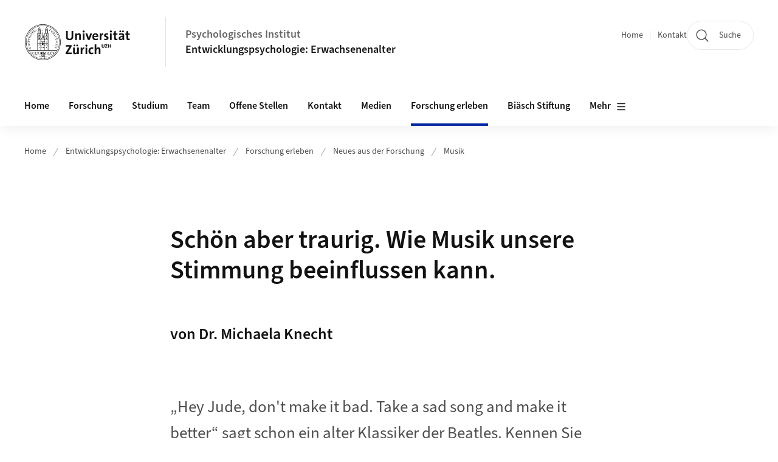

--- FILE ---
content_type: text/html;charset=UTF-8
request_url: https://www.psychologie.uzh.ch/de/bereiche/dev/lifespan/erleben/berichte/musik.html
body_size: 14192
content:


<!DOCTYPE html>
<html lang="de" data-template="st04">
  

    
    
  
 


<head>
    <meta charset="utf-8">
    <meta name="viewport" content="width=device-width, initial-scale=1.0">
    <title>Schön aber traurig. Wie Musik unsere Stimmung beeinflussen kann. | Psychologisches Institut | UZH</title>
    <link rel="stylesheet" href="/.resources/uzh-wcms-frontend/1338/assets/css/main.css">
    <link rel="modulepreload" href="/.resources/uzh-wcms-frontend/1338/assets/js/ui.mjs">
    <link href="https://www.psychologie.uzh.ch/de/bereiche/dev/lifespan/erleben/berichte/musik.html" rel="canonical">
    <link href="https://www.uzh.ch" rel="alternate" hreflang="x-default">
    <link rel="preload" href="/.resources/uzh-wcms-frontend/1338/assets/fonts/WOFF2/SourceSans3-Regular.otf.woff2" as="font" type="font/woff2" crossorigin="anonymous">
    <link rel="preload" href="/.resources/uzh-wcms-frontend/1338/assets/fonts/WOFF2/SourceSans3-Semibold.otf.woff2" as="font" type="font/woff2" crossorigin="anonymous">
   
    <link rel="apple-touch-icon" sizes="180x180" href="/docroot/favicons/apple-touch-icon.png">
    <link rel="icon" type="image/png" sizes="32x32" href="/docroot/favicons/favicon-32x32.png">
    <link rel="icon" type="image/png" sizes="16x16" href="/docroot/favicons/favicon-16x16.png">
    <link rel="manifest" href="/docroot/favicons/site.webmanifest">
    <link rel="shortcut icon" href="/docroot/favicons/favicon.ico">
    <meta name="msapplication-TileColor" content="#ffffff">
    <meta name="msapplication-config" content="/docroot/favicons/browserconfig.xml">
    <meta name="theme-color" content="#ffffff">
  
      <meta name="description" content=" ">
    <meta property="og:type" content="website">
    <meta property="og:url" content="https://www.psychologie.uzh.ch/de/bereiche/dev/lifespan/erleben/berichte/musik.html">
    <meta property="og:title" content="Schön aber traurig. Wie Musik unsere Stimmung beeinflussen kann.">
   
      <meta property="og:description" content=" "/>
    
    
    <!-- 
    <meta property="twitter:url" content="/pages/layouts/default.html">
    <meta property="twitter:title" content="Default Layout (content area only)">
    <meta property="twitter:description" content="Page description">
    <meta property="twitter:image" content="../../dummy/shareimage_example_1200x630.jpg">
    <meta property="twitter:dnt" content="on">
    -->
    
    
    
 
    
    
    
    
    

   
      <script type="text/javascript">
  var _paq = _paq || [];
  _paq.push(['setAPIUrl', "https://webstats.uzh.ch/"]);
  _paq.push(['trackPageView']);
  _paq.push(['enableLinkTracking']);
  (function() {
    var u="//webstats.uzh.ch/";
    _paq.push(['setTrackerUrl', u+'piwik.php']);
    _paq.push(['setSiteId', 21]);
    var d=document, g=d.createElement('script'), s=d.getElementsByTagName('script')[0];
    g.type='text/javascript'; g.async=true; g.defer=true; g.src=u+'piwik.js'; s.parentNode.insertBefore(g,s);
  })();
</script> 
  
    <link rel="stylesheet" href="/.resources/uzh-wcms-frontend/webresources/1338/css/main.css">
    <script type="module" src="/.resources/uzh-wcms-frontend/webresources/1338/js/main.js"></script>

    <script src="/docroot/jquery/jquery-3.7.1.min.js"></script>
    <script src="/docroot/jquery/jquery-migrate-3.5.2.min.js"></script>
    
   
     
</head>

  

  <body class="template-st04">
   
    <a id="top"></a>
    <!-- component: SkipLink -->
     <div class="SkipLink__container">
        <!-- component: Link --><a class="Link layout-standalone icon-position-after icon-orientation-down SkipLink js-SkipLink" href="#main-content">Zum Inhalt springen<span class="Link--icon">
                <!-- component: Icon --><span class="Icon" data-name="16--link-internal"><svg>
                        <use xlink:href="#16--link-internal"></use>
                    </svg></span><!-- /component: Icon -->
            </span></a><!-- /component: Link -->
     </div>
     <!-- /component: SkipLink -->
 
   







<!-- component: Header -->
<header class="Header js-Header">
    <p class="visuallyhidden" aria-level="1" role="heading">Header</p>
    <div class="Header--top">
        <div class="Header--logo">
               <a class="Logo" href="https://www.uzh.ch">
                  <svg width="208" height="92" aria-labelledby="logoTitle">
                      <title id="logoTitle">Logo der Universität Zürich, zur Startseite</title>
                      <use href="/docroot/logos/uzh_logo_d_pos.svg#uzh_logo"></use>
                  </svg>
               </a>
        </div>
        <div class="Header--mobileButtons">
            <a class="Header--search" href="/de/institut/ueber-uns/search.html">
                  <span class="visuallyhidden">Suche</span>
                  <!-- component: Icon -->
                  <span class="Icon" data-name="24--search">
                      <svg>
                          <use xlink:href="#24--search">
                          </use>
                      </svg>
                  </span>
                  <!-- /component: Icon -->
            </a>
          
          <button class="Header--burger js-Header--burger" type="button" aria-controls="main-nav" aria-expanded="false">
            <span class="visuallyhidden">Navigation öffnen/schliessen</span>
            <span class="Header--burger--open">
                <!-- component: Icon -->
                <span class="Icon" data-name="24--menu">
                    <svg>
                        <use xlink:href="#24--menu">
                        </use>
                    </svg>
                </span>
                <!-- /component: Icon -->
            </span>
            <span class="Header--burger--close">
                <!-- component: Icon -->
                <span class="Icon" data-name="24--close">
                    <svg>
                        <use xlink:href="#24--close">
                        </use>
                    </svg>
                </span>
                <!-- /component: Icon -->
            </span>
          </button>
        </div>
        
      
          <div class="Header--department">
             
              
              <a class="Header--department--link" href="/de.html">Psychologisches Institut</a> 
                  <a class="Header--subDepartment--link" href="/de/bereiche/dev/lifespan.html">Entwicklungspsychologie: Erwachsenenalter</a>
          </div>
          
        
    </div>
    <div class="Header--bottom js-Header--bottom">
        <div class="Header--bottom--inner">
<!-- component: MainNav -->
<div class="MainNav js-MainNav" id="main-nav" data-mode="lazy">
    

<div class="MainNav--service js-Header--service">

  

  <!-- component: ServiceNav -->
 	<h2 class="visuallyhidden">Quicklinks</h2>
  <nav class="ServiceNav">
      <ul class="ServiceNav--list">
          <li class="ServiceNav--list--item">
              <a class="ServiceNav--link " href="/de/bereiche/dev/lifespan.html">Home</a>
         </li>
         
         
           <li class="ServiceNav--list--item">   
              <a class="ServiceNav--link " href="/de/bereiche/dev/lifespan/contact.html">Kontakt</a>
           </li>
         
     </ul>
  </nav>
  <!-- /component: ServiceNav -->
  
  
 
    <!-- component: SearchTrigger -->
    <a class="SearchTrigger" href="/de/institut/ueber-uns/search.html" data-js-search-trigger="">
        <!-- component: Icon -->
        <span class="Icon" data-name="24--search">
            <svg>
                <use xlink:href="#24--search">
                </use>
            </svg>
        </span>
        <!-- /component: Icon -->
        <span class="text">Suche</span>
    </a>
    <!-- /component: SearchTrigger -->
</div>       
    <h2 class="visuallyhidden">Hauptnavigation</h2>
    <nav class="MainNav--inner">
        <ul class="MainNav--list js-MainNav--list">
            <!-- Begin: loop through top-level items-->
            
       
             
              <li class="MainNav--list--item js-MainNav--item ">
                  
                      <a class="MainNav--link" href="/de/bereiche/dev/lifespan/home.html">Home</a>
                  
                  
                  <div class="MainNav--overlay js-MainNav--overlay" id="main-nav_overlay_uid-0">
                      <div class="MainNav--overlay--scroller">
                          <div class="MainNav--overlay--inner">
                              <!-- Set data-mainnav-index to the level of nesting-->
                              <div class="MainNav--sub js-MainNav--sub" data-mainnav-index="1">
                                  <div class="MainNav--sub--back">
                                      <!-- component: Button -->
                                      <button class="Button js-MainNav--back" type="button">
                                          <span class="Button--inner">Zurück</span>
                                          <span class="Button--icon">
                                              <!-- component: Icon -->
                                              <span class="Icon" data-name="16--link-arrow-sm-right">
                                                  <svg>
                                                      <use xlink:href="#16--link-arrow-sm-right">
                                                      </use>
                                                  </svg>
                                              </span>
                                              <!-- /component: Icon -->
                                          </span>
                                      </button>
                                      <!-- /component: Button -->
                                  </div>
                                  <div class="MainNav--sub--title">
                                      <!-- component: Link -->
                                      <a class="Link layout-standalone size-small" href="/de/bereiche/dev/lifespan/home.html">
                                          <span class="visuallyhidden">Home</span>
                                          Home
                                          <span class="Link--icon">
                                              <!-- component: Icon -->
                                              <span class="Icon" data-name="16--link-internal">
                                                  <svg>
                                                      <use xlink:href="#16--link-internal">
                                                      </use>
                                                  </svg>
                                              </span>
                                              <!-- /component: Icon -->
                                          </span>
                                      </a>
                                      <!-- /component: Link -->
                                  </div> 
                                  <ul class="MainNav--sub--list js-MainNav--overflow">
                                  </ul>
                                  <button class="js-MainNav--close FocusOnly">Menü schliessen</button>
                              </div>
                          </div>
                      </div>
                  </div>
              </li>
              
       
             
              <li class="MainNav--list--item js-MainNav--item ">
                  
                  <!-- Button if there are subitems, link if there aren’t-->
                  <button class="MainNav--link js-MainNav--link" type="button" aria-controls="main-nav_overlay_f955d0fe-8711-4bd9-b4ed-823a5d8ce8a2" aria-expanded="false"> 
                      Forschung  
                      <div class="MainNav--icon">
                          <!-- component: Icon -->
                          <span class="Icon" data-name="16--link-arrow-sm-right">
                              <svg>
                                  <use xlink:href="#16--link-arrow-sm-right">
                                  </use>
                              </svg>
                          </span>
                          <!-- /component: Icon -->
                      </div>
                  </button>
                  
                  <div class="MainNav--overlay js-MainNav--overlay" id="main-nav_overlay_uid-1">
                      <div class="MainNav--overlay--scroller">
                          <div class="MainNav--overlay--inner">
                              <!-- Set data-mainnav-index to the level of nesting-->
                              <div class="MainNav--sub js-MainNav--sub" data-mainnav-index="1">
                                  <div class="MainNav--sub--back">
                                      <!-- component: Button -->
                                      <button class="Button js-MainNav--back" type="button">
                                          <span class="Button--inner">Zurück</span>
                                          <span class="Button--icon">
                                              <!-- component: Icon -->
                                              <span class="Icon" data-name="16--link-arrow-sm-right">
                                                  <svg>
                                                      <use xlink:href="#16--link-arrow-sm-right">
                                                      </use>
                                                  </svg>
                                              </span>
                                              <!-- /component: Icon -->
                                          </span>
                                      </button>
                                      <!-- /component: Button -->
                                  </div>
                                  <div class="MainNav--sub--title">
                                      <!-- component: Link -->
                                      <a class="Link layout-standalone size-small" href="/de/bereiche/dev/lifespan/forschung.html">
                                          <span class="visuallyhidden">Forschung</span>
                                          Forschung
                                          <span class="Link--icon">
                                              <!-- component: Icon -->
                                              <span class="Icon" data-name="16--link-internal">
                                                  <svg>
                                                      <use xlink:href="#16--link-internal">
                                                      </use>
                                                  </svg>
                                              </span>
                                              <!-- /component: Icon -->
                                          </span>
                                      </a>
                                      <!-- /component: Link -->
                                  </div> 
                                  <ul class="MainNav--sub--list js-MainNav--overflow">
                                  </ul>
                                  <button class="js-MainNav--close FocusOnly">Menü schliessen</button>
                              </div>
                          </div>
                      </div>
                  </div>
              </li>
              
       
             
              <li class="MainNav--list--item js-MainNav--item ">
                  
                  <!-- Button if there are subitems, link if there aren’t-->
                  <button class="MainNav--link js-MainNav--link" type="button" aria-controls="main-nav_overlay_b47ba69e-386b-42a5-ae52-35c741681dca" aria-expanded="false"> 
                      Studium  
                      <div class="MainNav--icon">
                          <!-- component: Icon -->
                          <span class="Icon" data-name="16--link-arrow-sm-right">
                              <svg>
                                  <use xlink:href="#16--link-arrow-sm-right">
                                  </use>
                              </svg>
                          </span>
                          <!-- /component: Icon -->
                      </div>
                  </button>
                  
                  <div class="MainNav--overlay js-MainNav--overlay" id="main-nav_overlay_uid-2">
                      <div class="MainNav--overlay--scroller">
                          <div class="MainNav--overlay--inner">
                              <!-- Set data-mainnav-index to the level of nesting-->
                              <div class="MainNav--sub js-MainNav--sub" data-mainnav-index="1">
                                  <div class="MainNav--sub--back">
                                      <!-- component: Button -->
                                      <button class="Button js-MainNav--back" type="button">
                                          <span class="Button--inner">Zurück</span>
                                          <span class="Button--icon">
                                              <!-- component: Icon -->
                                              <span class="Icon" data-name="16--link-arrow-sm-right">
                                                  <svg>
                                                      <use xlink:href="#16--link-arrow-sm-right">
                                                      </use>
                                                  </svg>
                                              </span>
                                              <!-- /component: Icon -->
                                          </span>
                                      </button>
                                      <!-- /component: Button -->
                                  </div>
                                  <div class="MainNav--sub--title">
                                      <!-- component: Link -->
                                      <a class="Link layout-standalone size-small" href="/de/bereiche/dev/lifespan/studium.html">
                                          <span class="visuallyhidden">Studium</span>
                                          Studium
                                          <span class="Link--icon">
                                              <!-- component: Icon -->
                                              <span class="Icon" data-name="16--link-internal">
                                                  <svg>
                                                      <use xlink:href="#16--link-internal">
                                                      </use>
                                                  </svg>
                                              </span>
                                              <!-- /component: Icon -->
                                          </span>
                                      </a>
                                      <!-- /component: Link -->
                                  </div> 
                                  <ul class="MainNav--sub--list js-MainNav--overflow">
                                  </ul>
                                  <button class="js-MainNav--close FocusOnly">Menü schliessen</button>
                              </div>
                          </div>
                      </div>
                  </div>
              </li>
              
       
             
              <li class="MainNav--list--item js-MainNav--item ">
                  
                  <!-- Button if there are subitems, link if there aren’t-->
                  <button class="MainNav--link js-MainNav--link" type="button" aria-controls="main-nav_overlay_d1e820c5-4285-4161-a866-f24358848423" aria-expanded="false"> 
                      Team  
                      <div class="MainNav--icon">
                          <!-- component: Icon -->
                          <span class="Icon" data-name="16--link-arrow-sm-right">
                              <svg>
                                  <use xlink:href="#16--link-arrow-sm-right">
                                  </use>
                              </svg>
                          </span>
                          <!-- /component: Icon -->
                      </div>
                  </button>
                  
                  <div class="MainNav--overlay js-MainNav--overlay" id="main-nav_overlay_uid-3">
                      <div class="MainNav--overlay--scroller">
                          <div class="MainNav--overlay--inner">
                              <!-- Set data-mainnav-index to the level of nesting-->
                              <div class="MainNav--sub js-MainNav--sub" data-mainnav-index="1">
                                  <div class="MainNav--sub--back">
                                      <!-- component: Button -->
                                      <button class="Button js-MainNav--back" type="button">
                                          <span class="Button--inner">Zurück</span>
                                          <span class="Button--icon">
                                              <!-- component: Icon -->
                                              <span class="Icon" data-name="16--link-arrow-sm-right">
                                                  <svg>
                                                      <use xlink:href="#16--link-arrow-sm-right">
                                                      </use>
                                                  </svg>
                                              </span>
                                              <!-- /component: Icon -->
                                          </span>
                                      </button>
                                      <!-- /component: Button -->
                                  </div>
                                  <div class="MainNav--sub--title">
                                      <!-- component: Link -->
                                      <a class="Link layout-standalone size-small" href="/de/bereiche/dev/lifespan/team.html">
                                          <span class="visuallyhidden">Team</span>
                                          Team
                                          <span class="Link--icon">
                                              <!-- component: Icon -->
                                              <span class="Icon" data-name="16--link-internal">
                                                  <svg>
                                                      <use xlink:href="#16--link-internal">
                                                      </use>
                                                  </svg>
                                              </span>
                                              <!-- /component: Icon -->
                                          </span>
                                      </a>
                                      <!-- /component: Link -->
                                  </div> 
                                  <ul class="MainNav--sub--list js-MainNav--overflow">
                                  </ul>
                                  <button class="js-MainNav--close FocusOnly">Menü schliessen</button>
                              </div>
                          </div>
                      </div>
                  </div>
              </li>
              
       
             
              <li class="MainNav--list--item js-MainNav--item ">
                  
                  <!-- Button if there are subitems, link if there aren’t-->
                  <button class="MainNav--link js-MainNav--link" type="button" aria-controls="main-nav_overlay_d23fd3da-cc15-4991-ba84-5547d39cc75a" aria-expanded="false"> 
                      Offene Stellen  
                      <div class="MainNav--icon">
                          <!-- component: Icon -->
                          <span class="Icon" data-name="16--link-arrow-sm-right">
                              <svg>
                                  <use xlink:href="#16--link-arrow-sm-right">
                                  </use>
                              </svg>
                          </span>
                          <!-- /component: Icon -->
                      </div>
                  </button>
                  
                  <div class="MainNav--overlay js-MainNav--overlay" id="main-nav_overlay_uid-4">
                      <div class="MainNav--overlay--scroller">
                          <div class="MainNav--overlay--inner">
                              <!-- Set data-mainnav-index to the level of nesting-->
                              <div class="MainNav--sub js-MainNav--sub" data-mainnav-index="1">
                                  <div class="MainNav--sub--back">
                                      <!-- component: Button -->
                                      <button class="Button js-MainNav--back" type="button">
                                          <span class="Button--inner">Zurück</span>
                                          <span class="Button--icon">
                                              <!-- component: Icon -->
                                              <span class="Icon" data-name="16--link-arrow-sm-right">
                                                  <svg>
                                                      <use xlink:href="#16--link-arrow-sm-right">
                                                      </use>
                                                  </svg>
                                              </span>
                                              <!-- /component: Icon -->
                                          </span>
                                      </button>
                                      <!-- /component: Button -->
                                  </div>
                                  <div class="MainNav--sub--title">
                                      <!-- component: Link -->
                                      <a class="Link layout-standalone size-small" href="/de/bereiche/dev/lifespan/stellen.html">
                                          <span class="visuallyhidden">Offene Stellen</span>
                                          Offene Stellen
                                          <span class="Link--icon">
                                              <!-- component: Icon -->
                                              <span class="Icon" data-name="16--link-internal">
                                                  <svg>
                                                      <use xlink:href="#16--link-internal">
                                                      </use>
                                                  </svg>
                                              </span>
                                              <!-- /component: Icon -->
                                          </span>
                                      </a>
                                      <!-- /component: Link -->
                                  </div> 
                                  <ul class="MainNav--sub--list js-MainNav--overflow">
                                  </ul>
                                  <button class="js-MainNav--close FocusOnly">Menü schliessen</button>
                              </div>
                          </div>
                      </div>
                  </div>
              </li>
              
       
             
              <li class="MainNav--list--item js-MainNav--item ">
                  
                      <a class="MainNav--link" href="/de/bereiche/dev/lifespan/contact.html">Kontakt</a>
                  
                  
                  <div class="MainNav--overlay js-MainNav--overlay" id="main-nav_overlay_uid-5">
                      <div class="MainNav--overlay--scroller">
                          <div class="MainNav--overlay--inner">
                              <!-- Set data-mainnav-index to the level of nesting-->
                              <div class="MainNav--sub js-MainNav--sub" data-mainnav-index="1">
                                  <div class="MainNav--sub--back">
                                      <!-- component: Button -->
                                      <button class="Button js-MainNav--back" type="button">
                                          <span class="Button--inner">Zurück</span>
                                          <span class="Button--icon">
                                              <!-- component: Icon -->
                                              <span class="Icon" data-name="16--link-arrow-sm-right">
                                                  <svg>
                                                      <use xlink:href="#16--link-arrow-sm-right">
                                                      </use>
                                                  </svg>
                                              </span>
                                              <!-- /component: Icon -->
                                          </span>
                                      </button>
                                      <!-- /component: Button -->
                                  </div>
                                  <div class="MainNav--sub--title">
                                      <!-- component: Link -->
                                      <a class="Link layout-standalone size-small" href="/de/bereiche/dev/lifespan/contact.html">
                                          <span class="visuallyhidden">Kontakt</span>
                                          Kontakt
                                          <span class="Link--icon">
                                              <!-- component: Icon -->
                                              <span class="Icon" data-name="16--link-internal">
                                                  <svg>
                                                      <use xlink:href="#16--link-internal">
                                                      </use>
                                                  </svg>
                                              </span>
                                              <!-- /component: Icon -->
                                          </span>
                                      </a>
                                      <!-- /component: Link -->
                                  </div> 
                                  <ul class="MainNav--sub--list js-MainNav--overflow">
                                  </ul>
                                  <button class="js-MainNav--close FocusOnly">Menü schliessen</button>
                              </div>
                          </div>
                      </div>
                  </div>
              </li>
              
       
             
              <li class="MainNav--list--item js-MainNav--item ">
                  
                  <!-- Button if there are subitems, link if there aren’t-->
                  <button class="MainNav--link js-MainNav--link" type="button" aria-controls="main-nav_overlay_685b54b0-74f3-4050-8795-272081b8d518" aria-expanded="false"> 
                      Medien  
                      <div class="MainNav--icon">
                          <!-- component: Icon -->
                          <span class="Icon" data-name="16--link-arrow-sm-right">
                              <svg>
                                  <use xlink:href="#16--link-arrow-sm-right">
                                  </use>
                              </svg>
                          </span>
                          <!-- /component: Icon -->
                      </div>
                  </button>
                  
                  <div class="MainNav--overlay js-MainNav--overlay" id="main-nav_overlay_uid-6">
                      <div class="MainNav--overlay--scroller">
                          <div class="MainNav--overlay--inner">
                              <!-- Set data-mainnav-index to the level of nesting-->
                              <div class="MainNav--sub js-MainNav--sub" data-mainnav-index="1">
                                  <div class="MainNav--sub--back">
                                      <!-- component: Button -->
                                      <button class="Button js-MainNav--back" type="button">
                                          <span class="Button--inner">Zurück</span>
                                          <span class="Button--icon">
                                              <!-- component: Icon -->
                                              <span class="Icon" data-name="16--link-arrow-sm-right">
                                                  <svg>
                                                      <use xlink:href="#16--link-arrow-sm-right">
                                                      </use>
                                                  </svg>
                                              </span>
                                              <!-- /component: Icon -->
                                          </span>
                                      </button>
                                      <!-- /component: Button -->
                                  </div>
                                  <div class="MainNav--sub--title">
                                      <!-- component: Link -->
                                      <a class="Link layout-standalone size-small" href="/de/bereiche/dev/lifespan/presse.html">
                                          <span class="visuallyhidden">Medien</span>
                                          Medien
                                          <span class="Link--icon">
                                              <!-- component: Icon -->
                                              <span class="Icon" data-name="16--link-internal">
                                                  <svg>
                                                      <use xlink:href="#16--link-internal">
                                                      </use>
                                                  </svg>
                                              </span>
                                              <!-- /component: Icon -->
                                          </span>
                                      </a>
                                      <!-- /component: Link -->
                                  </div> 
                                  <ul class="MainNav--sub--list js-MainNav--overflow">
                                  </ul>
                                  <button class="js-MainNav--close FocusOnly">Menü schliessen</button>
                              </div>
                          </div>
                      </div>
                  </div>
              </li>
              
       
             
              <li class="MainNav--list--item js-MainNav--item is-active">
                  
                  <!-- Button if there are subitems, link if there aren’t-->
                  <button class="MainNav--link js-MainNav--link" type="button" aria-controls="main-nav_overlay_4b50abb6-6ce0-4fa8-be59-0a455d7b22e0" aria-expanded="false"> 
                      Forschung erleben  
                      <div class="MainNav--icon">
                          <!-- component: Icon -->
                          <span class="Icon" data-name="16--link-arrow-sm-right">
                              <svg>
                                  <use xlink:href="#16--link-arrow-sm-right">
                                  </use>
                              </svg>
                          </span>
                          <!-- /component: Icon -->
                      </div>
                  </button>
                  
                  <div class="MainNav--overlay js-MainNav--overlay" id="main-nav_overlay_uid-7">
                      <div class="MainNav--overlay--scroller">
                          <div class="MainNav--overlay--inner">
                              <!-- Set data-mainnav-index to the level of nesting-->
                              <div class="MainNav--sub js-MainNav--sub" data-mainnav-index="1">
                                  <div class="MainNav--sub--back">
                                      <!-- component: Button -->
                                      <button class="Button js-MainNav--back" type="button">
                                          <span class="Button--inner">Zurück</span>
                                          <span class="Button--icon">
                                              <!-- component: Icon -->
                                              <span class="Icon" data-name="16--link-arrow-sm-right">
                                                  <svg>
                                                      <use xlink:href="#16--link-arrow-sm-right">
                                                      </use>
                                                  </svg>
                                              </span>
                                              <!-- /component: Icon -->
                                          </span>
                                      </button>
                                      <!-- /component: Button -->
                                  </div>
                                  <div class="MainNav--sub--title">
                                      <!-- component: Link -->
                                      <a class="Link layout-standalone size-small" href="/de/bereiche/dev/lifespan/erleben.html">
                                          <span class="visuallyhidden">Forschung erleben</span>
                                          Forschung erleben
                                          <span class="Link--icon">
                                              <!-- component: Icon -->
                                              <span class="Icon" data-name="16--link-internal">
                                                  <svg>
                                                      <use xlink:href="#16--link-internal">
                                                      </use>
                                                  </svg>
                                              </span>
                                              <!-- /component: Icon -->
                                          </span>
                                      </a>
                                      <!-- /component: Link -->
                                  </div> 
                                  <ul class="MainNav--sub--list js-MainNav--overflow">
                                  </ul>
                                  <button class="js-MainNav--close FocusOnly">Menü schliessen</button>
                              </div>
                          </div>
                      </div>
                  </div>
              </li>
              
       
             
              <li class="MainNav--list--item js-MainNav--item ">
                  
                      <a class="MainNav--link" href="/de/bereiche/dev/lifespan/biaesch1.html">Biäsch Stiftung</a>
                  
                  
                  <div class="MainNav--overlay js-MainNav--overlay" id="main-nav_overlay_uid-8">
                      <div class="MainNav--overlay--scroller">
                          <div class="MainNav--overlay--inner">
                              <!-- Set data-mainnav-index to the level of nesting-->
                              <div class="MainNav--sub js-MainNav--sub" data-mainnav-index="1">
                                  <div class="MainNav--sub--back">
                                      <!-- component: Button -->
                                      <button class="Button js-MainNav--back" type="button">
                                          <span class="Button--inner">Zurück</span>
                                          <span class="Button--icon">
                                              <!-- component: Icon -->
                                              <span class="Icon" data-name="16--link-arrow-sm-right">
                                                  <svg>
                                                      <use xlink:href="#16--link-arrow-sm-right">
                                                      </use>
                                                  </svg>
                                              </span>
                                              <!-- /component: Icon -->
                                          </span>
                                      </button>
                                      <!-- /component: Button -->
                                  </div>
                                  <div class="MainNav--sub--title">
                                      <!-- component: Link -->
                                      <a class="Link layout-standalone size-small" href="/de/bereiche/dev/lifespan/biaesch1.html">
                                          <span class="visuallyhidden">Biäsch Stiftung</span>
                                          Biäsch Stiftung
                                          <span class="Link--icon">
                                              <!-- component: Icon -->
                                              <span class="Icon" data-name="16--link-internal">
                                                  <svg>
                                                      <use xlink:href="#16--link-internal">
                                                      </use>
                                                  </svg>
                                              </span>
                                              <!-- /component: Icon -->
                                          </span>
                                      </a>
                                      <!-- /component: Link -->
                                  </div> 
                                  <ul class="MainNav--sub--list js-MainNav--overflow">
                                  </ul>
                                  <button class="js-MainNav--close FocusOnly">Menü schliessen</button>
                              </div>
                          </div>
                      </div>
                  </div>
              </li>
              
       
             
              <li class="MainNav--list--item js-MainNav--item ">
                  
                      <a class="MainNav--link" href="/de/bereiche/dev/lifespan/ufsp.html">UFSP Dynamik gesunden Alterns</a>
                  
                  
                  <div class="MainNav--overlay js-MainNav--overlay" id="main-nav_overlay_uid-9">
                      <div class="MainNav--overlay--scroller">
                          <div class="MainNav--overlay--inner">
                              <!-- Set data-mainnav-index to the level of nesting-->
                              <div class="MainNav--sub js-MainNav--sub" data-mainnav-index="1">
                                  <div class="MainNav--sub--back">
                                      <!-- component: Button -->
                                      <button class="Button js-MainNav--back" type="button">
                                          <span class="Button--inner">Zurück</span>
                                          <span class="Button--icon">
                                              <!-- component: Icon -->
                                              <span class="Icon" data-name="16--link-arrow-sm-right">
                                                  <svg>
                                                      <use xlink:href="#16--link-arrow-sm-right">
                                                      </use>
                                                  </svg>
                                              </span>
                                              <!-- /component: Icon -->
                                          </span>
                                      </button>
                                      <!-- /component: Button -->
                                  </div>
                                  <div class="MainNav--sub--title">
                                      <!-- component: Link -->
                                      <a class="Link layout-standalone size-small" href="/de/bereiche/dev/lifespan/ufsp.html">
                                          <span class="visuallyhidden">UFSP Dynamik gesunden Alterns</span>
                                          UFSP Dynamik gesunden Alterns
                                          <span class="Link--icon">
                                              <!-- component: Icon -->
                                              <span class="Icon" data-name="16--link-internal">
                                                  <svg>
                                                      <use xlink:href="#16--link-internal">
                                                      </use>
                                                  </svg>
                                              </span>
                                              <!-- /component: Icon -->
                                          </span>
                                      </a>
                                      <!-- /component: Link -->
                                  </div> 
                                  <ul class="MainNav--sub--list js-MainNav--overflow">
                                  </ul>
                                  <button class="js-MainNav--close FocusOnly">Menü schliessen</button>
                              </div>
                          </div>
                      </div>
                  </div>
              </li>
              
       
             
              <li class="MainNav--list--item js-MainNav--item ">
                  
                      <a class="MainNav--link" href="/de/bereiche/dev/lifespan/nccr-lives.html">NCCR LIVES</a>
                  
                  
                  <div class="MainNav--overlay js-MainNav--overlay" id="main-nav_overlay_uid-10">
                      <div class="MainNav--overlay--scroller">
                          <div class="MainNav--overlay--inner">
                              <!-- Set data-mainnav-index to the level of nesting-->
                              <div class="MainNav--sub js-MainNav--sub" data-mainnav-index="1">
                                  <div class="MainNav--sub--back">
                                      <!-- component: Button -->
                                      <button class="Button js-MainNav--back" type="button">
                                          <span class="Button--inner">Zurück</span>
                                          <span class="Button--icon">
                                              <!-- component: Icon -->
                                              <span class="Icon" data-name="16--link-arrow-sm-right">
                                                  <svg>
                                                      <use xlink:href="#16--link-arrow-sm-right">
                                                      </use>
                                                  </svg>
                                              </span>
                                              <!-- /component: Icon -->
                                          </span>
                                      </button>
                                      <!-- /component: Button -->
                                  </div>
                                  <div class="MainNav--sub--title">
                                      <!-- component: Link -->
                                      <a class="Link layout-standalone size-small" href="/de/bereiche/dev/lifespan/nccr-lives.html">
                                          <span class="visuallyhidden">NCCR LIVES</span>
                                          NCCR LIVES
                                          <span class="Link--icon">
                                              <!-- component: Icon -->
                                              <span class="Icon" data-name="16--link-internal">
                                                  <svg>
                                                      <use xlink:href="#16--link-internal">
                                                      </use>
                                                  </svg>
                                              </span>
                                              <!-- /component: Icon -->
                                          </span>
                                      </a>
                                      <!-- /component: Link -->
                                  </div> 
                                  <ul class="MainNav--sub--list js-MainNav--overflow">
                                  </ul>
                                  <button class="js-MainNav--close FocusOnly">Menü schliessen</button>
                              </div>
                          </div>
                      </div>
                  </div>
              </li>
              
              
        </ul>
        <!-- Begin: empty container for items that don't fit viewport-->
        <!-- Must always be there, items are added via JS-->
        <ul class="MainNav--list more js-MainNav--more">
            <li class="MainNav--list--item js-MainNav--item more">
                <button class="MainNav--link js-MainNav--link" aria-controls="main-nav_overlay_uid-4" aria-expanded="false" type="button">
                    Mehr
                    <div class="MainNav--icon">
                        <!-- component: Icon -->
                        <span class="Icon" data-name="16--menu">
                            <svg>
                                <use xlink:href="#16--menu">
                                </use>
                            </svg>
                        </span>
                        <!-- /component: Icon -->
                    </div>
                </button>
                <div class="MainNav--overlay js-MainNav--overlay" id="main-nav_overlay_uid-4">
                    <div class="MainNav--overlay--scroller">
                        <div class="MainNav--overlay--inner">
                            <!-- data-mainnav-index must be 0 within this placeholder container-->
                            <div class="MainNav--sub js-MainNav--sub" data-mainnav-index="0">
                                <ul class="MainNav--sub--list js-MainNav--overflow">
                                </ul>
                                <button class="js-MainNav--close FocusOnly">Menü schliessen</button>
                            </div>
                        </div>
                    </div>
                </div>
            </li>
            <!-- End: empty container for items that don't fit viewport-->
        </ul>
    </nav>
</div>
<!-- /component: MainNav -->        </div>
    </div>
</header>
<!-- /component: Header -->
    
   
     

 <main id="main-content">
 
 
             

 
  <!-- component: Breadcrumb -->
  <nav class="Breadcrumb js-Breadcrumb">
      <ol class="Breadcrumb--list js-Breadcrumb--list" data-js-scroll-style="{&quot;horizontal&quot;:true}" aria-label="Breadcrumb">
   
             
                
                 <li class="Breadcrumb--list--item">
                   <a class="Breadcrumb--link" href="/de.html">Home</a>
                   <!-- component: Icon -->
                   <span class="Icon" data-name="16--breadcrumb-separator">
                     <svg>
                       <use xlink:href="#16--breadcrumb-separator">
                       </use>
                     </svg>
                   </span>
                   <!-- /component: Icon -->
                 </li>
                
             
                
                 <li class="Breadcrumb--list--item">
                   <a class="Breadcrumb--link" href="/de/bereiche/dev/lifespan.html">Entwicklungspsychologie: Erwachsenenalter</a>
                   <!-- component: Icon -->
                   <span class="Icon" data-name="16--breadcrumb-separator">
                     <svg>
                       <use xlink:href="#16--breadcrumb-separator">
                       </use>
                     </svg>
                   </span>
                   <!-- /component: Icon -->
                 </li>
             
                
                 <li class="Breadcrumb--list--item">
                   <a class="Breadcrumb--link" href="/de/bereiche/dev/lifespan/erleben.html">Forschung erleben</a>
                   <!-- component: Icon -->
                   <span class="Icon" data-name="16--breadcrumb-separator">
                     <svg>
                       <use xlink:href="#16--breadcrumb-separator">
                       </use>
                     </svg>
                   </span>
                   <!-- /component: Icon -->
                 </li>
             
                
                 <li class="Breadcrumb--list--item">
                   <a class="Breadcrumb--link" href="/de/bereiche/dev/lifespan/erleben/berichte.html">Neues aus der Forschung</a>
                   <!-- component: Icon -->
                   <span class="Icon" data-name="16--breadcrumb-separator">
                     <svg>
                       <use xlink:href="#16--breadcrumb-separator">
                       </use>
                     </svg>
                   </span>
                   <!-- /component: Icon -->
                 </li>
             
                
        
              <li class="Breadcrumb--list--item">
              
                
                   <a class="Breadcrumb--link" href="/de/bereiche/dev/lifespan/erleben/berichte/musik.html">Musik</a> 
          </li>
         
      </ol>
  </nav>
  <!-- /component: Breadcrumb -->

  <section class="Intro">
      <div class="Intro--inner">
      
      
          <div class="Intro--content">
          </div>
          
          <div class="Intro--top">
                  <h1 class="Intro--title richtext">Schön aber traurig. Wie Musik unsere Stimmung beeinflussen kann.</h1>
              
          </div>
          
  
  
  
  
      </div>
  </section>
<section class="ContentArea">
   




<!-- component: TextImage -->
<div class="TextImage">
      <h2 class="TextImage--title  richtext" id="von_Dr._Michaela_Knecht">von Dr. Michaela Knecht</h2>
    
    
    <div class="TextImage--inner">
     
      <div class="TextImage--content richtext">
          
      </div>
     
   </div>
</div>
<!-- /component: TextImage -->





<!-- component: TextImage -->
<div class="TextImage">
    
    
    <div class="TextImage--inner">
     
      <div class="TextImage--content richtext">
         <p>
<span style="font-size:150%">
  <br/>
„Hey Jude, don't make it bad. Take a sad song and make it better“ sagt schon ein alter Klassiker der Beatles. 
Kennen Sie Situationen, in denen Sie nach einem traurigen Erlebnis Trost suchen, indem Sie sich ihre Lieblingsmusik CD anhören? Wenn Sie die Musik traurig aber gleichzeitig auch schön finden, kann das ein sehr gutes Mittel zu sein, um ihre Stimmung aufzuhellen.
<br/>
<br/>
Die Forscherinnen Annemieke Van den Tol und Jane Edwards haben sich eingehend mit der Frage beschäftigt, wie sich unsere Musikwahl auf die Stimmung auswirken kann. Sie waren interessiert daran, weshalb Menschen in Situationen, in denen sie schon traurig sind manchmal auch noch sehr traurige Musik hören. In früheren Studien konnte gezeigt werden, dass man das stärkste Bedürfnis nach trauriger Musik hat, wenn man soeben etwas Trauriges erlebt hat.
<br/>
<br/>
Was möchte man erreichen, wenn man traurige Musik hört? Mit dem Hören von Musik können wir ganz unterschiedliche Ziele verfolgen. Musik kann dazu verwendet werden, unsere Stimmung zu verändern, beizubehalten oder zu verstärken. Musik wird aber auch genutzt zur Entspannung oder um in Erinnerungen zu schwelgen. Die Forscherinnen wollten nun erfahren, aufgrund von welchen Motiven in schwierigen Situationen, traurige Musik bevorzugt wird. Tatsächlich berichten die Betroffenen ganz unterschiedliche Effekte des Hörens trauriger Musik, wie z.B., dass sie sich durch die Musik Ihren Freunden oder der Familie näher fühlen. Manchmal wird auch die Musik selbst als symbolischer Freund erlebt. Ausserdem wird berichtet, dass die Musik einen von ungewollten Gedanken und Gefühlen ablenken kann und zu guter Letzt auch, dass es die Musik schafft die Stimmung zu verbessern, so dass man sich eben weniger traurig fühlt. Bestimmt sind Ihnen diese Effekte aus Ihrem eigenen Alltag bekannt.
<br/>
<br/>
In einer Studie wurden 220 Personen aufgefordert, sich an eine negative Situation zu erinnern, bei der sie nachher traurige Musik gehört haben. Die Teilnehmenden mussten berichten, welche Strategie sie für die Wahl der Musik gewählt hatten, beispielsweise ob einem das Musikstück an etwas erinnert, Hoffnung gibt, oder ob man es einfach sehr schön findet. Dann mussten die Teilnehmenden angeben, welche Ziele sie mit dem Musikhören verfolgen wollten, und welche Effekte die Musik dann auf ihre Stimmung hatte. 
Die Studie hat gezeigt, dass es besonders dann zu einer Verbesserung der Stimmung kommt, wenn man Musik auswählt, die man sehr schön aber auch traurig findet. Auch das Ziel fürs Musikhören spielt eine Rolle. Offenbar ist entscheidend, welche Absicht wir mit dem Hören des Musikstücks verfolgen. Wenn in einer traurigen Situation bewusst zur Verbesserung der Stimmung Musik gehört wurde, hatte sich das positiver auf die Stimmung ausgewirkt als wenn Musik gehört wurde, um in Erinnerungen zu schwelgen. Der Effekt eines Musikstücks hängt also auch mit den Erwartungen zusammen, die wir mit dem Hören verbinden.
<br/>
<br/>
</span>
</p> 
      </div>
     
   </div>
</div>
<!-- /component: TextImage -->





<!-- component: TextImage -->
<div class="TextImage">
    
    
    <div class="TextImage--inner">
     
      <div class="TextImage--content richtext">
         <p>
  <span style="font-size:125%">
    Quellen:
    <br/>
    Van den Tol, a. J. M., &amp; Edwards, J. (2014). Listening to sad music in adverse situations: How music selection strategies relate to self-regulatory goals, listening effects, and mood enhancement. <em>Psychology of Music</em>. doi:10.1177/0305735613517410
    <br/>
  </span>
</p> 
      </div>
     
   </div>
</div>
<!-- /component: TextImage -->




        

   
     
       
      


<!-- component: TextImage -->
<div class="TextImage">
    
    
    <div class="TextImage--inner">
     
      <div class="TextImage--content richtext">
         <p><span style="font-size:130%"> <em>Bitte beachten Sie, dass diese Studie nicht in unserem Labor durchgeführt wurde. Wenn Sie an einer Studie in unserem Labor teilnehmen möchten, finden Sie dazu hier </em> <a href="/de/bereiche/dev/lifespan/erleben/teilnahme.html">weitere Informationen</a>.<br> <em>Verwendung und Vervielfältigung in jeder Form, auch auszugsweise, nur mit vorheriger schriftlicher Genehmigung des Autors.</em> <br> <br> </span></p> 
      </div>
     
   </div>
</div>
<!-- /component: TextImage -->




        

   
     
       
      


<!-- component: TextImage -->
<div class="TextImage">
    
    
    <div class="TextImage--inner">
     
      <div class="TextImage--content richtext">
         <p><span style="font-size:125%"> <a href="/de/bereiche/dev/lifespan/erleben/berichte.html">Weitere Berichte</a> </span></p> 
      </div>
     
   </div>
</div>
<!-- /component: TextImage -->
  
 </section>  <!-- component: RelatedArea -->
  <section class="RelatedArea">
    <div class="MasonryGridWrapper">
      <h2 class="visuallyhidden">Weiterführende Informationen</h2>
      <div class="MasonryGrid js-MasonryGrid">
         <div class="MasonryGrid--item js-MasonryGrid--item">

<!-- component: Teaser -->
<div class="Teaser">
    <div class="Teaser--inner">
        <div class="Teaser--header">

             
            
            
            
             <h3 class="Teaser--title">Title</h3>
            
            
            
        </div>
        
        


        
        
        <div class="Teaser--body">
            <div class="Teaser--text richtext">
      
      <p>Teaser text</p>
      
    </div>
<ul class="Teaser--linkList">
         <li class="Teaser--linkList--link">


       



    
   
       <a class="Link size-small" title="Zum UZH Portal"  alt="Externer Link" href="http://www.uzh.ch" target="_blank">Zum UZH Portal</a>

     
     </li>
</ul>        </div>
    </div>
</div>         </div>
      </div>
    </div>
  </section>



 
 
    <!-- component: CrawlerLinks -->
      <div class="CrawlerLinks">
          <ul>
          
          
              
          </ul>
      </div>
      <!-- /component: CrawlerLinks -->
    
 </main>    
       
<footer class="Footer">
    <!--  -->
    <div class="Footer--bottom">
        <h2 class="visuallyhidden">Weiterführende Links</h2>
        <div class="Footer--logos">
        
        
              <div class="Footer--logos--list">
                <!-- div if single entry, li if multiple-->
                <div class="Footer--logos--item">
                    <a class="Footer--logo" href="https://www.uzh.ch">
                        <img src="/docroot/logos/uzh_logo_d_pos.svg" alt="Logo der Universität Zürich, zur Startseite">
                    </a>
                </div>
              </div>
           
        </div>
        <!-- component: FooterMeta -->
        <div class="FooterMeta">
            <p class="FooterMeta--copyright">&copy;&nbsp;2023 Universität Zürich </p>
            <nav>
                <ul class="FooterMeta--linkList">
                      <li>
                        <a class="FooterMeta--link" href="/de/bereiche/dev/lifespan/impressum.html">Impressum</a>
                      </li>
                    
                      <li>
                        <a class="FooterMeta--link" href="/de/bereiche/dev/lifespan/contact.html">Kontakt</a>
                      </li>
                   
                   
                      <li>
                         <a  class="FooterMeta--link" href="https://www.uzh.ch/de/privacy">Datenschutzerklärung</a> 
                      </li>
                </ul>
            </nav>
        <!-- /component: FooterMeta -->
    </div>
   
    
    
</footer>    
    
    <!-- place Footer component here-->
    <script src="/.resources/uzh-wcms-frontend/1338/assets/js/ui.mjs" type="module"></script>
    <template id="template-lightbox">
        <!-- component: Lightbox -->
        <div class="Lightbox">
            <div class="Lightbox--inner"><img src="" alt="" /><button class="Lightbox--close js-Lightbox--close" type="button">
                    <!-- component: Icon --><span class="Icon" data-name="lightbox-close"><svg>
                            <use xlink:href="#lightbox-close"></use>
                        </svg></span><!-- /component: Icon --><span class="visuallyhidden">Bild Overlay schliessen</span>
                </button></div>
        </div><!-- /component: Lightbox -->
    </template>
    <template id="template-lightbox-video">
        <!-- component: LightboxVideo -->
        <div class="Lightbox">
            <div class="Lightbox--inner"><video src="" autoplay="autoplay" playsinline="playsinline"></video><button class="Lightbox--close js-Lightbox--close" type="button">
                    <!-- component: Icon --><span class="Icon" data-name="lightbox-close"><svg>
                            <use xlink:href="#lightbox-close"></use>
                        </svg></span><!-- /component: Icon --><span class="visuallyhidden">Video Overlay schliessen</span>
                </button></div>
        </div><!-- /component: LightboxVideo -->
    </template>
    
    <template id="main-nav-link">
        <!-- component: MainNav--link --><a class="MainNav--link js-MainNav--link" href="[%=href%]" aria-current="[%=ariaCurrent%]">[%=content%]</a><!-- /component: MainNav--link -->
    </template>
    <template id="main-nav-link-plain">
        <!-- component: MainNav--link --><a class="MainNav--link" href="[%=href%]" aria-current="[%=ariaCurrent%]">[%=content%]</a><!-- /component: MainNav--link -->
    </template>
    <template id="main-nav-button">
        <!-- component: MainNav--link --><a class="MainNav--link js-MainNav--link" role="button" href="[%=href%]" aria-current="[%=ariaCurrent%]" aria-controls="[%=ariaControls%]" aria-expanded="false">[%=content%]<span class="MainNav--icon">
                <!-- component: Icon --><span class="Icon" data-name="16--link-arrow-sm-right"><svg>
                        <use xlink:href="#16--link-arrow-sm-right"></use>
                    </svg></span><!-- /component: Icon -->
            </span></a><!-- /component: MainNav--link -->
    </template>
    <template id="main-nav-overlay">
        <!-- component: MainNav--overlay -->
        <div class="MainNav--overlay js-MainNav--overlay" id="[%=id%]">
            <div class="MainNav--overlay--scroller">
                <div class="MainNav--overlay--inner">
                    <!-- Set data-mainnav-index to the level of nesting-->
                    <div class="MainNav--sub js-MainNav--sub" data-mainnav-index="1">
                        <div class="MainNav--sub--back">
                            <!-- component: Button --><button class="Button js-MainNav--back" type="button"><span class="Button--inner">zurück</span><span class="Button--icon">
                                    <!-- component: Icon --><span class="Icon" data-name="16--link-arrow-sm-right"><svg>
                                            <use xlink:href="#16--link-arrow-sm-right"></use>
                                        </svg></span><!-- /component: Icon -->
                                </span></button><!-- /component: Button -->
                        </div>
                        <div class="MainNav--sub--title">
                            <!-- component: Link --><a class="Link layout-standalone size-small" href="[%=href%]"><span class="visuallyhidden">Übersichtsseite</span>[%=text%]<span class="Link--icon">
                                    <!-- component: Icon --><span class="Icon" data-name="16--link-internal"><svg>
                                            <use xlink:href="#16--link-internal"></use>
                                        </svg></span><!-- /component: Icon -->
                                </span></a><!-- /component: Link -->
                        </div>
                        <ul class="MainNav--sub--list">[%=content%]</ul><button class="js-MainNav--close FocusOnly" type="button">Menu schliessen</button>
                    </div>
                </div>
            </div>
        </div><!-- /component: MainNav--overlay -->
    </template>
    <template id="main-nav-subitem">
        <!-- component: MainNavSubItem -->
        <!-- Button if there are nested subitems, link if there aren’t-->
        <!-- Add aria-current="page" if this is the currently active page--><a class="MainNav--link js-MainNav--sublink" href="[%=href%]" aria-controls="[%=id%]" aria-expanded="false" role="button">[%=text%]<span class="MainNav--icon">
                <!-- component: Icon --><span class="Icon" data-name="16--link-arrow-sm-right"><svg>
                        <use xlink:href="#16--link-arrow-sm-right"></use>
                    </svg></span><!-- /component: Icon -->
            </span></a><!-- Set data-mainnav-index to the level of nesting-->
        <div class="MainNav--sub js-MainNav--sub" id="[%=id%]" data-mainnav-index="[%=index%]">
            <div class="MainNav--sub--back">
                <!-- component: Button --><button class="Button js-MainNav--back" type="button"><span class="Button--inner">zurück</span><span class="Button--icon">
                        <!-- component: Icon --><span class="Icon" data-name="16--link-arrow-sm-right"><svg>
                                <use xlink:href="#16--link-arrow-sm-right"></use>
                            </svg></span><!-- /component: Icon -->
                    </span></button><!-- /component: Button -->
            </div>
            <div class="MainNav--sub--title">
                <!-- component: Link --><a class="Link layout-standalone size-small" href="[%=href%]">[%=text%]<span class="Link--icon">
                        <!-- component: Icon --><span class="Icon" data-name="16--link-internal"><svg>
                                <use xlink:href="#16--link-internal"></use>
                            </svg></span><!-- /component: Icon -->
                    </span></a><!-- /component: Link -->
            </div>
            <ul class="MainNav--sub--list">[%=content%]</ul>
        </div><!-- /component: MainNavSubItem -->
    </template>
    
    
    
    <script>
        (function(url, revision) {
            function init(delayed) {
                var svgEl = document.getElementById('svgsprite');
                svgEl && svgEl.parentNode.removeChild(svgEl);

                var svg = storage.svgicons.replace('<svg ', '<svg id="svgsprite" style="display: none"');
                document.body.insertAdjacentHTML('beforeend', svg);
            }

            function fetchSprite(path, callback) {
                var httpRequest = new XMLHttpRequest();
                httpRequest.onreadystatechange = function() {
                    if (httpRequest.readyState === 4 && httpRequest.status === 200 && callback) {
                        callback(httpRequest.responseText);
                    }
                };
                httpRequest.open('GET', path);
                httpRequest.send();
            }

            var storage = window.localStorage || {};

            if (!storage.svgicons || storage.svgicons_revision != revision) {
                fetchSprite(url, function(data) {
                    storage.svgicons = data;
                    storage.svgicons_revision = revision;

                    init(true);
                });
            }

            if (storage.svgicons) {
                init();
            }
        })("/.resources/uzh-wcms-frontend/1338/assets/icons/sprite.svg", "b36a0d20815810cb45c1cdffa4d31e36");

        // Important for backend implementation: The revision (second parameter) should change whenever the svg sprite changes, e.g. you can use the modification timestamp of the svg file.
    </script>
    
   
       
       
       <script>  
          window.uzh_nav =  [{"href":"/de/bereiche/dev/lifespan/home.html","text":"Home"},{"subitems":[{"href":"/de/bereiche/dev/lifespan/forschung/ziele.html","text":"Rolle von Zielen"},{"href":"/de/bereiche/dev/lifespan/forschung/fokus.html","text":"Ergebnis- und Prozessfokus"},{"subitems":[{"href":"/de/bereiche/dev/lifespan/forschung/beloved/anmeldung.html","text":"Anmeldung"},{"href":"/de/bereiche/dev/lifespan/forschung/beloved/Kontakt.html","text":"Kontakt"},{"href":"/de/bereiche/dev/lifespan/forschung/beloved/Rund-um-den-Hund0.html","text":"Rund um den Hund"},{"href":"/de/bereiche/dev/lifespan/forschung/beloved/Events--Medien.html","text":"&quot;Beloved&quot; unterwegs"},{"href":"/de/bereiche/dev/lifespan/forschung/beloved/Medien.html","text":"Medien"},{"href":"/de/bereiche/dev/lifespan/forschung/beloved/projekte.html","text":"Aktuelle Projekte"}],"href":"/de/bereiche/dev/lifespan/forschung/beloved.html","text":"Projekt Beloved"},{"subitems":[{"href":"/de/bereiche/dev/lifespan/forschung/myway/hauptseite.html","text":"Hauptseite"},{"href":"/de/bereiche/dev/lifespan/forschung/myway/ablauf.html","text":"Ablauf der Studie"},{"href":"/de/bereiche/dev/lifespan/forschung/myway/anmeldung.html","text":"Anmeldung"},{"href":"/de/bereiche/dev/lifespan/forschung/myway/kontakt.html","text":"Kontakt"}],"href":"/de/bereiche/dev/lifespan/forschung/myway.html","text":"Projekt MyWay"},{"href":"/de/bereiche/dev/lifespan/forschung/home-office.html","text":"Home Office Studie"},{"subitems":[{"subitems":[{"href":"/de/bereiche/dev/lifespan/forschung/Projekt-Miteinander-reden/hauptseite/Konfliktberatung.html","text":"Konfliktberatung"},{"href":"/de/bereiche/dev/lifespan/forschung/Projekt-Miteinander-reden/hauptseite/Computerspielstudie.html","text":"Computerspiel Studie &quot;Der Acker ruft!&quot;"},{"href":"/de/bereiche/dev/lifespan/forschung/Projekt-Miteinander-reden/hauptseite/Konfliktberatungsanmeldung.html","text":"Anmeldung Konfliktberatung"}],"href":"/de/bereiche/dev/lifespan/forschung/Projekt-Miteinander-reden/hauptseite.html","text":"Hauptseite"},{"href":"/de/bereiche/dev/lifespan/forschung/Projekt-Miteinander-reden/ablauf.html","text":"Ablauf der Studie"},{"href":"/de/bereiche/dev/lifespan/forschung/Projekt-Miteinander-reden/anmeldung.html","text":"Anmeldung"},{"href":"/de/bereiche/dev/lifespan/forschung/Projekt-Miteinander-reden/kontakt.html","text":"Kontakt"}],"href":"/de/bereiche/dev/lifespan/forschung/Projekt-Miteinander-reden.html","text":"Projekt Miteinander reden"},{"href":"/de/bereiche/dev/lifespan/forschung/Übergang-in-den-Ruhestand.html","text":"Übergang in den Ruhestand"},{"subitems":[{"href":"/de/bereiche/dev/lifespan/forschung/publikationen/afreund.html","text":"A. M. Freund"}],"href":"/de/bereiche/dev/lifespan/forschung/publikationen.html","text":"Publications"},{"href":"/de/bereiche/dev/lifespan/forschung/versuchsteilnahme.html","text":"Versuchsteilnahme"},{"href":"/de/bereiche/dev/lifespan/forschung/Anmeldung-Computerspielstudie.html","text":"Anmeldung Computerspielstudie"}],"href":"/de/bereiche/dev/lifespan/forschung.html","text":"Forschung"},{"subitems":[{"subitems":[{"href":"/de/bereiche/dev/lifespan/studium/lehrveranstaltungen/fs25.html","text":"FS 2025"},{"href":"/de/bereiche/dev/lifespan/studium/lehrveranstaltungen/hs24.html","text":"HS 2024"},{"href":"/de/bereiche/dev/lifespan/studium/lehrveranstaltungen/fs24.html","text":"FS 2024"},{"href":"/de/bereiche/dev/lifespan/studium/lehrveranstaltungen/hs23.html","text":"HS 2022"},{"href":"/de/bereiche/dev/lifespan/studium/lehrveranstaltungen/fs23.html","text":"FS 2023"},{"href":"/de/bereiche/dev/lifespan/studium/lehrveranstaltungen/lehrkonzept.html","text":"Lehrkonzept"}],"href":"/de/bereiche/dev/lifespan/studium/lehrveranstaltungen.html","text":"Lehrveranstaltungen"},{"href":"/de/bereiche/dev/lifespan/studium/merkblaetter.html","text":"Bachelor-/Masterarbeit"},{"href":"/de/bereiche/dev/lifespan/studium/individuelles-forschungsmentoring.html","text":"Forschungsmentoring"},{"href":"/de/bereiche/dev/lifespan/studium/bachelorarbeiten.html","text":"Themen für Bachelorarbeiten"},{"href":"/de/bereiche/dev/lifespan/studium/masterarbeiten.html","text":"Themen für Masterarbeiten"},{"href":"/de/bereiche/dev/lifespan/studium/masterpruefung.html","text":"Masterprüfung"}],"href":"/de/bereiche/dev/lifespan/studium.html","text":"Studium"},{"subitems":[{"href":"/de/bereiche/dev/lifespan/team/freund.html","text":"A. M. Freund"},{"href":"/de/bereiche/dev/lifespan/team/horn.html","text":"S. Horn"},{"href":"/de/bereiche/dev/lifespan/team/lee.html","text":"S. Lee"},{"href":"/de/bereiche/dev/lifespan/team/lin.html","text":"Z. Lin"},{"href":"/de/bereiche/dev/lifespan/team/ho.html","text":"K. Ho"},{"href":"/de/bereiche/dev/lifespan/team/tarapoanca.html","text":"B. Tarapoanca"},{"href":"/de/bereiche/dev/lifespan/team/zhang.html","text":"Z. Zhang"},{"href":"/de/bereiche/dev/lifespan/team/jasmweb.html","text":"J. Weber"},{"href":"/de/bereiche/dev/lifespan/team/sokitt.html","text":"S. Kittelberger"},{"href":"/de/bereiche/dev/lifespan/team/vonstockar.html","text":"L. von Stockar"},{"href":"/de/bereiche/dev/lifespan/team/flueck.html","text":"C. Flück"},{"href":"/de/bereiche/dev/lifespan/team/hensler.html","text":"T. Hensler"},{"href":"/de/bereiche/dev/lifespan/team/marbus.html","text":"M. Busenhart"}],"href":"/de/bereiche/dev/lifespan/team.html","text":"Team"},{"subitems":[{"href":"/de/bereiche/dev/lifespan/stellen/Forschungspraktika.html","text":"Forschungspraktika"}],"href":"/de/bereiche/dev/lifespan/stellen.html","text":"Offene Stellen"},{"href":"/de/bereiche/dev/lifespan/contact.html","text":"Kontakt"},{"subitems":[{"href":"/de/bereiche/dev/lifespan/presse/Beiträge-in-der-Tagespresse.html","text":"Beiträge in der Tagespresse"},{"href":"/de/bereiche/dev/lifespan/presse/Beiträge-in-Magazinen.html","text":"Beiträge in Magazinen"},{"href":"/de/bereiche/dev/lifespan/presse/Beiträge-in-Internet,-Funk-und-Fernsehen.html","text":"Beiträge in digitalen Medien"}],"href":"/de/bereiche/dev/lifespan/presse.html","text":"Medien"},{"subitems":[{"subitems":[{"href":"/de/bereiche/dev/lifespan/erleben/berichte/Ziele-als-Referenzpunkte2.html","text":"Ziele als Referenzpunkte"},{"href":"/de/bereiche/dev/lifespan/erleben/berichte/Kulturelle-Unterschiede-durch-den-Anbau-von-Reis-vs.-Weizen--.html","text":"Kulturelle Unterschiede durch den Anbau von Reis vs. Weizen?!"},{"href":"/de/bereiche/dev/lifespan/erleben/berichte/Warum-sind-Kinder-so-optimistisch-.html","text":"Warum sind Kinder so optimistisch?"},{"href":"/de/bereiche/dev/lifespan/erleben/berichte/Die-Psychologie-der-Armut.html","text":"Die Psychologie der Armut"},{"href":"/de/bereiche/dev/lifespan/erleben/berichte/Unlocking-the-Power-of-Social-Learning.html","text":"Unlocking the Power of Social Learning"},{"href":"/de/bereiche/dev/lifespan/erleben/berichte/Ging-ein-Witz-zum-Psychologen.html","text":"Ging ein Witz zum Psychologen"},{"href":"/de/bereiche/dev/lifespan/erleben/berichte/Abendliche-Versuchungen--Warum-wir-abends-häufiger-rückfällig-werden.html","text":"Abendliche Versuchungen"},{"href":"/de/bereiche/dev/lifespan/erleben/berichte/Warum-folgen-wir-Regeln--.html","text":"Warum folgen wir Regeln?"},{"href":"/de/bereiche/dev/lifespan/erleben/berichte/(Gehirn-)-Jogging.html","text":"(Gehirn-) Jogging"},{"href":"/de/bereiche/dev/lifespan/erleben/berichte/Erinnerungslos-durch-die-Nacht.html","text":"Ehrliche Finder "},{"subitems":[{"href":"/de/bereiche/dev/lifespan/erleben/berichte/EhrlicheFinder/Ziele-als-Referenzpunkte3.html","text":"Ziele als Referenzpunkte"}],"href":"/de/bereiche/dev/lifespan/erleben/berichte/EhrlicheFinder.html","text":"Ehrliche Finder "},{"href":"/de/bereiche/dev/lifespan/erleben/berichte/Ziele-als-Referenzpunkte.html","text":"Ziele als Referenzpunkte"},{"href":"/de/bereiche/dev/lifespan/erleben/berichte/Erinnere_mein_nicht.html","text":"Erinnere mein nicht!"},{"href":"/de/bereiche/dev/lifespan/erleben/berichte/Lohnt-sich-das-Lernen-.html","text":"Lohnt sich das Lernen?"},{"href":"/de/bereiche/dev/lifespan/erleben/berichte/Wütend-aus-gutem-Grund-.html","text":"Wütend aus gutem Grund!"},{"href":"/de/bereiche/dev/lifespan/erleben/berichte/Zeitwahrenehmung.html","text":"Zeitwahrnehmung"},{"href":"/de/bereiche/dev/lifespan/erleben/berichte/konsumverhalten0.html","text":"Konsumverhalten"},{"href":"/de/bereiche/dev/lifespan/erleben/berichte/zoomfatigue.html","text":"«Zoom-Fatigue» (Zoom-Müdigkeit)"},{"href":"/de/bereiche/dev/lifespan/erleben/berichte/linkshändig.html","text":"Linkshändigkeit"},{"href":"/de/bereiche/dev/lifespan/erleben/berichte/jungaltenergie.html","text":"Energie im Alter"},{"href":"/de/bereiche/dev/lifespan/erleben/berichte/verlustaversion.html","text":"Verlustaversion"},{"href":"/de/bereiche/dev/lifespan/erleben/berichte/wiebildung.html","text":"(Wie) lohnt sich Bildung?"},{"href":"/de/bereiche/dev/lifespan/erleben/berichte/narzissmusstereo.html","text":"Ein Stereotyp über Narzissmus "},{"href":"/de/bereiche/dev/lifespan/erleben/berichte/stimmen.html","text":"Bekannte Stimmen"},{"href":"/de/bereiche/dev/lifespan/erleben/berichte/wandering.html","text":"Mind wandering "},{"href":"/de/bereiche/dev/lifespan/erleben/berichte/urteile.html","text":"Erfahrung oder statistische Regeln"},{"href":"/de/bereiche/dev/lifespan/erleben/berichte/whisky.html","text":"Whisky-Verkostung"},{"href":"/de/bereiche/dev/lifespan/erleben/berichte/vegetarisch.html","text":"Wer ernährt sich weshalb vegetarisch"},{"href":"/de/bereiche/dev/lifespan/erleben/berichte/ausgrenzung.html","text":"Ausgrenzung am Arbeitsplatz"},{"href":"/de/bereiche/dev/lifespan/erleben/berichte/stresslassen.html","text":"Stress lass nach!"},{"href":"/de/bereiche/dev/lifespan/erleben/berichte/homeoffice.html","text":"Home Office"},{"href":"/de/bereiche/dev/lifespan/erleben/berichte/finanziell.html","text":"Finanzielle Entscheidungen im höheren Erwachsenenalter"},{"href":"/de/bereiche/dev/lifespan/erleben/berichte/geheimnis.html","text":"Geheimnisse anderer Menschen wahren"},{"href":"/de/bereiche/dev/lifespan/erleben/berichte/abstand.html","text":"Zwischenmenschlicher Abstand"},{"href":"/de/bereiche/dev/lifespan/erleben/berichte/selbstdistanz.html","text":"Selbstdistanz und Selbstkonzept"},{"href":"/de/bereiche/dev/lifespan/erleben/berichte/geruch-des-partners.html","text":"Geruch des/r Partners/in"},{"href":"/de/bereiche/dev/lifespan/erleben/berichte/news-test.html","text":"news-test"},{"href":"/de/bereiche/dev/lifespan/erleben/berichte/verschwoerungstheorien.html","text":"Verschwörungstheorien"},{"href":"/de/bereiche/dev/lifespan/erleben/berichte/aengstlichkeit-und-entscheidungsfindung.html","text":"Ängstlichkeit und Entscheidungsfindung"},{"href":"/de/bereiche/dev/lifespan/erleben/berichte/gedaechtnis-und-umwelt.html","text":"Gedächtnis und Umwelt"},{"href":"/de/bereiche/dev/lifespan/erleben/berichte/moralischer-werden.html","text":"Moralischer werden"},{"href":"/de/bereiche/dev/lifespan/erleben/berichte/emotionsdifferenzierung.html","text":"Emotionsdifferenzierung"},{"href":"/de/bereiche/dev/lifespan/erleben/berichte/angebot-und-nachfrage.html","text":"Angebot und Nachfrage"},{"href":"/de/bereiche/dev/lifespan/erleben/berichte/erster-eindruck.html","text":"Erster Eindruck"},{"href":"/de/bereiche/dev/lifespan/erleben/berichte/ausgabeneffekt.html","text":"Ausgabeneffekt"},{"href":"/de/bereiche/dev/lifespan/erleben/berichte/weinen.html","text":"Weinen"},{"href":"/de/bereiche/dev/lifespan/erleben/berichte/vertrauen-schenken.html","text":"Vertrauen schenken"},{"href":"/de/bereiche/dev/lifespan/erleben/berichte/erinnerungen-an-verluste.html","text":"Erinnerungen an Verluste "},{"href":"/de/bereiche/dev/lifespan/erleben/berichte/bildschirmzeit-jugendliche.html","text":"Bildschirmzeit Jugendliche"},{"href":"/de/bereiche/dev/lifespan/erleben/berichte/schadenfreude-und-soziale-dominanz.html","text":"Schadenfreude und soziale Dominanz"},{"href":"/de/bereiche/dev/lifespan/erleben/berichte/oxytocin-gegen-fremdenhass.html","text":"Oxytocin gegen Fremdenhass"},{"href":"/de/bereiche/dev/lifespan/erleben/berichte/wertbasierte-entscheidungen.html","text":"Wertbasierte Entscheidungen"},{"href":"/de/bereiche/dev/lifespan/erleben/berichte/musikhoeren-in-gruppen.html","text":"Musikhören in Gruppen"},{"href":"/de/bereiche/dev/lifespan/erleben/berichte/gott-gibt-und-gott-nimmt.html","text":"Gott gibt und Gott nimmt"},{"href":"/de/bereiche/dev/lifespan/erleben/berichte/aufnahme-von-fluechtlingen.html","text":"Bereitschaft zur Aufnahme von Flüchtlingen"},{"href":"/de/bereiche/dev/lifespan/erleben/berichte/gaehnen.html","text":"Gähnen"},{"href":"/de/bereiche/dev/lifespan/erleben/berichte/berufslehre_oder_gymnasium.html","text":"Berufslehre oder Gymnasium?"},{"href":"/de/bereiche/dev/lifespan/erleben/berichte/multitasking.html","text":"Multitasking"},{"href":"/de/bereiche/dev/lifespan/erleben/berichte/ratschlaege.html","text":"Ratschläge"},{"href":"/de/bereiche/dev/lifespan/erleben/berichte/aufgeblasenes_ego.html","text":"Aufgeblasenes Ego"},{"href":"/de/bereiche/dev/lifespan/erleben/berichte/wiedererkennung.html","text":"Wiedererkennung"},{"href":"/de/bereiche/dev/lifespan/erleben/berichte/konsumverhalten.html","text":"Konsumverhalten"},{"href":"/de/bereiche/dev/lifespan/erleben/berichte/Emotionen.html","text":"Emotionen"},{"href":"/de/bereiche/dev/lifespan/erleben/berichte/kaufglueck_und_sozialer_status.html","text":"Kaufglück und sozialer Status"},{"href":"/de/bereiche/dev/lifespan/erleben/berichte/dankbarkeit.html","text":"Dankbarkeit"},{"href":"/de/bereiche/dev/lifespan/erleben/berichte/wer_mathematik_mag.html","text":"Wer Mathematik mag, kann es auch"},{"href":"/de/bereiche/dev/lifespan/erleben/berichte/arbeiten_gegen_todesangst.html","text":"Arbeiten gegen Todesangst"},{"href":"/de/bereiche/dev/lifespan/erleben/berichte/einkommensverteilung.html","text":"Einkommensverteilung"},{"href":"/de/bereiche/dev/lifespan/erleben/berichte/elterliche_empathie.html","text":"Elterliche Empathie"},{"href":"/de/bereiche/dev/lifespan/erleben/berichte/folgen_des_folgefragens.html","text":"Folgen des Folgefragens"},{"href":"/de/bereiche/dev/lifespan/erleben/berichte/lernen_durch_zusehen.html","text":"Lernen durch Zusehen"},{"href":"/de/bereiche/dev/lifespan/erleben/berichte/unrealistischer_optimismus.html","text":"Unrealistischer Optimismus"},{"href":"/de/bereiche/dev/lifespan/erleben/berichte/plaene_zur_zielerreichung.html","text":"Pläne zur Zielerreichung"},{"href":"/de/bereiche/dev/lifespan/erleben/berichte/gestresste_fuehrungskraefte.html","text":"Gestresste Führungskräfte"},{"href":"/de/bereiche/dev/lifespan/erleben/berichte/dominanz.html","text":"Dominanz"},{"href":"/de/bereiche/dev/lifespan/erleben/berichte/selbstdarstellung.html","text":"Selbstdarstellung auf sozialen Medien "},{"href":"/de/bereiche/dev/lifespan/erleben/berichte/humor.html","text":"Nehmen Sie\u2019s mit Humor"},{"href":"/de/bereiche/dev/lifespan/erleben/berichte/versoehnung.html","text":"Versöhnung"},{"href":"/de/bereiche/dev/lifespan/erleben/berichte/helfen_dank_ueberwachung.html","text":"Helfen dank Überwachung?"},{"href":"/de/bereiche/dev/lifespan/erleben/berichte/selbstgefaehrdung.html","text":"Selbstgefährdung"},{"href":"/de/bereiche/dev/lifespan/erleben/berichte/langeweile.html","text":"Langeweile"},{"href":"/de/bereiche/dev/lifespan/erleben/berichte/gehen-wie-von-selbst.html","text":"Gehen wie von selbst?"},{"href":"/de/bereiche/dev/lifespan/erleben/berichte/einfachheit.html","text":"Einfachheit"},{"href":"/de/bereiche/dev/lifespan/erleben/berichte/ist-rache-suess.html","text":"Ist Rache süss?"},{"href":"/de/bereiche/dev/lifespan/erleben/berichte/zeitwahrnehmung.html","text":"Zeitwahrnehmung"},{"href":"/de/bereiche/dev/lifespan/erleben/berichte/pornokonsum.html","text":"Pornokonsum"},{"href":"/de/bereiche/dev/lifespan/erleben/berichte/intuition-rationalitaet-empathie.html","text":"Intuition, Rationalität, und Empathie"},{"href":"/de/bereiche/dev/lifespan/erleben/berichte/lernen-und-schlaf.html","text":"Lernen und Schlaf"},{"href":"/de/bereiche/dev/lifespan/erleben/berichte/beeinflussung-durch-werbung.html","text":"Beeinflussung durch Werbung"},{"href":"/de/bereiche/dev/lifespan/erleben/berichte/persoenlichkeitsreifung.html","text":"Persönlichkeitsreifung"},{"href":"/de/bereiche/dev/lifespan/erleben/berichte/stressbewertung.html","text":"Stressbewertung"},{"href":"/de/bereiche/dev/lifespan/erleben/berichte/zufriedenheit-partnerschaft.html","text":"Zufriedenheit in der Partnerschaft"},{"href":"/de/bereiche/dev/lifespan/erleben/berichte/meister-vom-himmel.html","text":"Intelligenz bei Kindern"},{"href":"/de/bereiche/dev/lifespan/erleben/berichte/fortschritt.html","text":"Fortschritt ohne Fortschrittsdenken"},{"href":"/de/bereiche/dev/lifespan/erleben/berichte/tagtraeume.html","text":"Tagträume"},{"href":"/de/bereiche/dev/lifespan/erleben/berichte/zynismus.html","text":"Zynismus"},{"href":"/de/bereiche/dev/lifespan/erleben/berichte/narzissmus.html","text":"Narzissmus"},{"href":"/de/bereiche/dev/lifespan/erleben/berichte/lesen-definitiv.html","text":"Lesen definitiv"},{"href":"/de/bereiche/dev/lifespan/erleben/berichte/Beeinflusst-dein-Surfverhalten-deine-Stimmung-.html","text":"Beeinflusst dein Surfverhalten deine Stimmung?"},{"href":"/de/bereiche/dev/lifespan/erleben/berichte/demut.html","text":"Demut"},{"href":"/de/bereiche/dev/lifespan/erleben/berichte/erwartung.html","text":"Erwartung"},{"href":"/de/bereiche/dev/lifespan/erleben/berichte/krippe.html","text":"Krippe"},{"href":"/de/bereiche/dev/lifespan/erleben/berichte/gleichgewicht.html","text":"Gleichgewicht"},{"href":"/de/bereiche/dev/lifespan/erleben/berichte/traurig.html","text":"Traurig"},{"href":"/de/bereiche/dev/lifespan/erleben/berichte/macht.html","text":"Macht"},{"href":"/de/bereiche/dev/lifespan/erleben/berichte/lauschangriff.html","text":"Lauschangriff"},{"href":"/de/bereiche/dev/lifespan/erleben/berichte/kopfnicken.html","text":"Kopfnicken gegen Depression"},{"href":"/de/bereiche/dev/lifespan/erleben/berichte/glueck-riechen.html","text":"Glück riechen"},{"href":"/de/bereiche/dev/lifespan/erleben/berichte/moral-im-alltag.html","text":"Moral im Alltag"},{"href":"/de/bereiche/dev/lifespan/erleben/berichte/innovationskraft.html","text":"Innovationskraft"},{"href":"/de/bereiche/dev/lifespan/erleben/berichte/hilfe.html","text":"Hilfe"},{"href":"/de/bereiche/dev/lifespan/erleben/berichte/weniger-schlaf.html","text":"Weniger Schlaf"},{"href":"/de/bereiche/dev/lifespan/erleben/berichte/rechtswaehler.html","text":"Rechtswähler"},{"href":"/de/bereiche/dev/lifespan/erleben/berichte/umarmung.html","text":"Umarmung"},{"href":"/de/bereiche/dev/lifespan/erleben/berichte/sex-im-kopf.html","text":"Sex im Kopf"},{"href":"/de/bereiche/dev/lifespan/erleben/berichte/chef.html","text":"Chef"},{"href":"/de/bereiche/dev/lifespan/erleben/berichte/klugsten.html","text":"Die klügsten Männer und Frauen"},{"href":"/de/bereiche/dev/lifespan/erleben/berichte/handschrift.html","text":"Handschrift"},{"href":"/de/bereiche/dev/lifespan/erleben/berichte/muskeln.html","text":"Muskeln"},{"href":"/de/bereiche/dev/lifespan/erleben/berichte/hurrikane.html","text":"Hurrikane"},{"href":"/de/bereiche/dev/lifespan/erleben/berichte/412freunde.html","text":"412 Freunde"},{"href":"/de/bereiche/dev/lifespan/erleben/berichte/regen.html","text":"Regen"},{"href":"/de/bereiche/dev/lifespan/erleben/berichte/smartphones.html","text":"Smartphones"},{"href":"/de/bereiche/dev/lifespan/erleben/berichte/attraktivitaet.html","text":"Attraktivität"},{"href":"/de/bereiche/dev/lifespan/erleben/berichte/lob.html","text":"Lob"},{"href":"/de/bereiche/dev/lifespan/erleben/berichte/frauen.html","text":"Frauen"},{"href":"/de/bereiche/dev/lifespan/erleben/berichte/spaete-einsicht.html","text":"Späte Einsicht"},{"href":"/de/bereiche/dev/lifespan/erleben/berichte/musik.html","text":"Musik"},{"href":"/de/bereiche/dev/lifespan/erleben/berichte/niedlichkeit.html","text":"Niedlichkeit"},{"href":"/de/bereiche/dev/lifespan/erleben/berichte/scheidung.html","text":"Scheidung"},{"href":"/de/bereiche/dev/lifespan/erleben/berichte/fotografie.html","text":"Fotografie"},{"href":"/de/bereiche/dev/lifespan/erleben/berichte/einsamkeit.html","text":"Einsamkeit"},{"href":"/de/bereiche/dev/lifespan/erleben/berichte/vertrauen.html","text":"Vertrauen"},{"href":"/de/bereiche/dev/lifespan/erleben/berichte/aerger-ekel-scham-schuld.html","text":"Ärger, Ekel, Scham und Schuld"},{"href":"/de/bereiche/dev/lifespan/erleben/berichte/selbstkontrolle.html","text":"Selbstkontrolle"},{"href":"/de/bereiche/dev/lifespan/erleben/berichte/hautcreme.html","text":"Hautcreme"},{"href":"/de/bereiche/dev/lifespan/erleben/berichte/schadenfreude.html","text":"Schadenfreude"},{"href":"/de/bereiche/dev/lifespan/erleben/berichte/abschalten.html","text":"Abschalten"},{"href":"/de/bereiche/dev/lifespan/erleben/berichte/3x7-minuten.html","text":"3 x 7 Minuten"},{"href":"/de/bereiche/dev/lifespan/erleben/berichte/unethisches-verhalten.html","text":"Unethisches Verhalten"},{"href":"/de/bereiche/dev/lifespan/erleben/berichte/uebergewicht.html","text":"Übergewicht"},{"href":"/de/bereiche/dev/lifespan/erleben/berichte/stolz.html","text":"Stolz"},{"href":"/de/bereiche/dev/lifespan/erleben/berichte/unterschiede.html","text":"Unterschiede"},{"href":"/de/bereiche/dev/lifespan/erleben/berichte/geld-und-glueck.html","text":"Geld und Glück"},{"href":"/de/bereiche/dev/lifespan/erleben/berichte/besonnenheit.html","text":"Besonnenheit"},{"href":"/de/bereiche/dev/lifespan/erleben/berichte/babyschlaf.html","text":"Babyschlaf"},{"href":"/de/bereiche/dev/lifespan/erleben/berichte/hartes-leben-schwere-kost.html","text":"Hartes Leben, schwere Kost"},{"href":"/de/bereiche/dev/lifespan/erleben/berichte/hochstapler.html","text":"Hochstapler"},{"href":"/de/bereiche/dev/lifespan/erleben/berichte/grindstone.html","text":"Grindstone"},{"href":"/de/bereiche/dev/lifespan/erleben/berichte/pessimismus.html","text":"Pessimismus"},{"href":"/de/bereiche/dev/lifespan/erleben/berichte/synchron.html","text":"Synchron"},{"href":"/de/bereiche/dev/lifespan/erleben/berichte/freunde.html","text":"Freunde"},{"href":"/de/bereiche/dev/lifespan/erleben/berichte/emotionale-intelligenz.html","text":"Emotionale Intelligenz"},{"href":"/de/bereiche/dev/lifespan/erleben/berichte/bindungssicherheit.html","text":"Bindungssicherheit"},{"href":"/de/bereiche/dev/lifespan/erleben/berichte/verlegenheit.html","text":"Verlegenheit"},{"href":"/de/bereiche/dev/lifespan/erleben/berichte/koerper-und-geist.html","text":"Körper und Geist"},{"href":"/de/bereiche/dev/lifespan/erleben/berichte/partnerwahl.html","text":"Partnerwahl"},{"href":"/de/bereiche/dev/lifespan/erleben/berichte/gene.html","text":"Gene"},{"href":"/de/bereiche/dev/lifespan/erleben/berichte/kreativitaet.html","text":"Kreativität"},{"href":"/de/bereiche/dev/lifespan/erleben/berichte/augenblick.html","text":"Augenblick"},{"href":"/de/bereiche/dev/lifespan/erleben/berichte/pause.html","text":"Pause"},{"href":"/de/bereiche/dev/lifespan/erleben/berichte/angst.html","text":"Angst"},{"href":"/de/bereiche/dev/lifespan/erleben/berichte/gesundheitsvorsorge.html","text":"Gesundheitsvorsorge"},{"href":"/de/bereiche/dev/lifespan/erleben/berichte/phantom.html","text":"Phantom"},{"href":"/de/bereiche/dev/lifespan/erleben/berichte/altern.html","text":"Altern"},{"href":"/de/bereiche/dev/lifespan/erleben/berichte/radikal.html","text":"Radikalisierung"},{"href":"/de/bereiche/dev/lifespan/erleben/berichte/hund.html","text":"Hund"},{"href":"/de/bereiche/dev/lifespan/erleben/berichte/beziehung.html","text":"Beziehung"},{"href":"/de/bereiche/dev/lifespan/erleben/berichte/muede.html","text":"Müdigkeit"},{"href":"/de/bereiche/dev/lifespan/erleben/berichte/fairness.html","text":"Fairness"},{"href":"/de/bereiche/dev/lifespan/erleben/berichte/facebook.html","text":"Facebook"},{"href":"/de/bereiche/dev/lifespan/erleben/berichte/koerperhaltung.html","text":"Körperhaltung"},{"href":"/de/bereiche/dev/lifespan/erleben/berichte/laecheln.html","text":"lächeln"},{"href":"/de/bereiche/dev/lifespan/erleben/berichte/auto.html","text":"Auto"},{"href":"/de/bereiche/dev/lifespan/erleben/berichte/verliebt.html","text":"verliebt"},{"href":"/de/bereiche/dev/lifespan/erleben/berichte/sturzpraevention.html","text":"Sturzprävention"},{"href":"/de/bereiche/dev/lifespan/erleben/berichte/natur.html","text":"Natur"},{"href":"/de/bereiche/dev/lifespan/erleben/berichte/leistungsfaehigkeit.html","text":"Leistungsfähigkeit"},{"href":"/de/bereiche/dev/lifespan/erleben/berichte/stressimalter.html","text":"Stress im Alter"},{"href":"/de/bereiche/dev/lifespan/erleben/berichte/schlange.html","text":"Schlange"},{"href":"/de/bereiche/dev/lifespan/erleben/berichte/einsicht.html","text":"Einsicht"},{"href":"/de/bereiche/dev/lifespan/erleben/berichte/persoenlichkeitsentwicklung.html","text":"Persönlichkeitsentwicklung"},{"href":"/de/bereiche/dev/lifespan/erleben/berichte/wohlbefinden.html","text":"Wohlbefinden"},{"href":"/de/bereiche/dev/lifespan/erleben/berichte/Verhandlungen.html","text":"Verhandlungen"},{"href":"/de/bereiche/dev/lifespan/erleben/berichte/folgenvonstress.html","text":"Folgen von Stress"},{"href":"/de/bereiche/dev/lifespan/erleben/berichte/markenlogos.html","text":"Markenlogos"},{"href":"/de/bereiche/dev/lifespan/erleben/berichte/gesicht.html","text":"Gesicht"},{"href":"/de/bereiche/dev/lifespan/erleben/berichte/gemuese.html","text":"Gemüse"},{"href":"/de/bereiche/dev/lifespan/erleben/berichte/liebe.html","text":"Liebe"},{"href":"/de/bereiche/dev/lifespan/erleben/berichte/apokalypse.html","text":"Apokalypse"},{"href":"/de/bereiche/dev/lifespan/erleben/berichte/stress.html","text":"Stress"},{"href":"/de/bereiche/dev/lifespan/erleben/berichte/gleich.html","text":"Gleich und gleich"},{"href":"/de/bereiche/dev/lifespan/erleben/berichte/umfrage.html","text":"Umfrage-Ergebnisse"},{"href":"/de/bereiche/dev/lifespan/erleben/berichte/geben-und-nehmen.html","text":"Geben und Nehmen"},{"href":"/de/bereiche/dev/lifespan/erleben/berichte/schon-erzaehlt.html","text":"schon erzählt"},{"subitems":[{"href":"/de/bereiche/dev/lifespan/erleben/berichte/mehr-neues-4/vorsaetze.html","text":"Vorsätze"},{"href":"/de/bereiche/dev/lifespan/erleben/berichte/mehr-neues-4/eigeninteresse.html","text":"Eigeninteresse"},{"href":"/de/bereiche/dev/lifespan/erleben/berichte/mehr-neues-4/besorgen.html","text":"Besorgen"},{"href":"/de/bereiche/dev/lifespan/erleben/berichte/mehr-neues-4/unbewusste.html","text":"Unbewusste"},{"href":"/de/bereiche/dev/lifespan/erleben/berichte/mehr-neues-4/falschoderwahr.html","text":"Falsch oder wahr"},{"href":"/de/bereiche/dev/lifespan/erleben/berichte/mehr-neues-4/freude.html","text":"Freude"},{"href":"/de/bereiche/dev/lifespan/erleben/berichte/mehr-neues-4/baby.html","text":"Baby-Medien"},{"href":"/de/bereiche/dev/lifespan/erleben/berichte/mehr-neues-4/blick.html","text":"Blick"},{"href":"/de/bereiche/dev/lifespan/erleben/berichte/mehr-neues-4/todesstrafe.html","text":"Todesstrafe"},{"href":"/de/bereiche/dev/lifespan/erleben/berichte/mehr-neues-4/facebook.html","text":"Facebook"}],"href":"/de/bereiche/dev/lifespan/erleben/berichte/mehr-neues-4.html","text":"Mehr Neues"},{"subitems":[{"href":"/de/bereiche/dev/lifespan/erleben/berichte/mehr-berichte-3/heimvorteil.html","text":"Heimvorteil"},{"href":"/de/bereiche/dev/lifespan/erleben/berichte/mehr-berichte-3/frustessen.html","text":"Frustessen"},{"href":"/de/bereiche/dev/lifespan/erleben/berichte/mehr-berichte-3/glueck.html","text":"Glück"},{"href":"/de/bereiche/dev/lifespan/erleben/berichte/mehr-berichte-3/risiko.html","text":"Risiko"},{"href":"/de/bereiche/dev/lifespan/erleben/berichte/mehr-berichte-3/meister.html","text":"Meister"},{"href":"/de/bereiche/dev/lifespan/erleben/berichte/mehr-berichte-3/apple.html","text":"Apple"},{"href":"/de/bereiche/dev/lifespan/erleben/berichte/mehr-berichte-3/ziele.html","text":"Ziele"},{"href":"/de/bereiche/dev/lifespan/erleben/berichte/mehr-berichte-3/wahre-geschichten.html","text":"Wahre Geschichten"},{"href":"/de/bereiche/dev/lifespan/erleben/berichte/mehr-berichte-3/oekologisch.html","text":"Ökologisch"},{"href":"/de/bereiche/dev/lifespan/erleben/berichte/mehr-berichte-3/erster-schritt.html","text":"Erster Schritt"}],"href":"/de/bereiche/dev/lifespan/erleben/berichte/mehr-berichte-3.html","text":"Mehr Neues"},{"subitems":[{"href":"/de/bereiche/dev/lifespan/erleben/berichte/mehr-berichte-2/geld.html","text":"Geld"},{"href":"/de/bereiche/dev/lifespan/erleben/berichte/mehr-berichte-2/aktivitaeten.html","text":"Soziale Aktivitäten"},{"href":"/de/bereiche/dev/lifespan/erleben/berichte/mehr-berichte-2/weisheit.html","text":"Weisheit"},{"href":"/de/bereiche/dev/lifespan/erleben/berichte/mehr-berichte-2/fitness.html","text":"Fitness"},{"href":"/de/bereiche/dev/lifespan/erleben/berichte/mehr-berichte-2/luegen.html","text":"Lügen weil müde"},{"href":"/de/bereiche/dev/lifespan/erleben/berichte/mehr-berichte-2/altern.html","text":"Altern und Emotionen"},{"href":"/de/bereiche/dev/lifespan/erleben/berichte/mehr-berichte-2/kreativ.html","text":"Am kreativsten"},{"href":"/de/bereiche/dev/lifespan/erleben/berichte/mehr-berichte-2/sinne.html","text":"Im wahrsten Sinne"},{"href":"/de/bereiche/dev/lifespan/erleben/berichte/mehr-berichte-2/streben.html","text":"Streben"},{"href":"/de/bereiche/dev/lifespan/erleben/berichte/mehr-berichte-2/vorhersagen.html","text":"Vorhersagen"}],"href":"/de/bereiche/dev/lifespan/erleben/berichte/mehr-berichte-2.html","text":"Mehr Neues"},{"subitems":[{"href":"/de/bereiche/dev/lifespan/erleben/berichte/mehr-berichte-1/besser-schlafen.html","text":"Besser schlafen"},{"href":"/de/bereiche/dev/lifespan/erleben/berichte/mehr-berichte-1/selbstwertgefuehl.html","text":"Selbstwertgefühl"},{"href":"/de/bereiche/dev/lifespan/erleben/berichte/mehr-berichte-1/spass.html","text":"Spass"},{"href":"/de/bereiche/dev/lifespan/erleben/berichte/mehr-berichte-1/montag.html","text":"Montag"},{"href":"/de/bereiche/dev/lifespan/erleben/berichte/mehr-berichte-1/internet-profile.html","text":"Internet-Profile"},{"href":"/de/bereiche/dev/lifespan/erleben/berichte/mehr-berichte-1/schwankungen.html","text":"Schwankungen"},{"href":"/de/bereiche/dev/lifespan/erleben/berichte/mehr-berichte-1/gewicht.html","text":"Gewicht"},{"href":"/de/bereiche/dev/lifespan/erleben/berichte/mehr-berichte-1/suenden.html","text":"Sünden"},{"href":"/de/bereiche/dev/lifespan/erleben/berichte/mehr-berichte-1/konflikte.html","text":"Konflikte"},{"href":"/de/bereiche/dev/lifespan/erleben/berichte/mehr-berichte-1/zimmer.html","text":"Zimmer"}],"href":"/de/bereiche/dev/lifespan/erleben/berichte/mehr-berichte-1.html","text":"Mehr Neues"},{"subitems":[{"href":"/de/bereiche/dev/lifespan/erleben/berichte/mehr-berichte/gratis-therapie.html","text":"Gratis-Therapie"},{"href":"/de/bereiche/dev/lifespan/erleben/berichte/mehr-berichte/essen.html","text":"Essen"},{"href":"/de/bereiche/dev/lifespan/erleben/berichte/mehr-berichte/nationalmannschaft.html","text":"Nationalmannschaft"},{"href":"/de/bereiche/dev/lifespan/erleben/berichte/mehr-berichte/alltagsstress.html","text":"Alltagsstress"},{"href":"/de/bereiche/dev/lifespan/erleben/berichte/mehr-berichte/risiko.html","text":"Risiko"},{"href":"/de/bereiche/dev/lifespan/erleben/berichte/mehr-berichte/joystick.html","text":"Joystick und Gesichter"},{"href":"/de/bereiche/dev/lifespan/erleben/berichte/mehr-berichte/sehnsucht.html","text":"Sehnsucht"},{"href":"/de/bereiche/dev/lifespan/erleben/berichte/mehr-berichte/exklusiv-sein.html","text":"Exklusiv sein"},{"href":"/de/bereiche/dev/lifespan/erleben/berichte/mehr-berichte/attraktiv.html","text":"Spieglein, Spieglein"},{"href":"/de/bereiche/dev/lifespan/erleben/berichte/mehr-berichte/fischers-fritz.html","text":"Fischers Fritz"},{"href":"/de/bereiche/dev/lifespan/erleben/berichte/mehr-berichte/phantom.html","text":"Phantom"}],"href":"/de/bereiche/dev/lifespan/erleben/berichte/mehr-berichte.html","text":"Mehr Neues"},{"href":"/de/bereiche/dev/lifespan/erleben/berichte/Is-prosociality-contagious--Insights-from-humans-and-our-primate-relatives-.html","text":"Ist Prosozialität ansteckend? Erkenntnisse von Menschen und unseren nächsten Primatenverwandten"},{"href":"/de/bereiche/dev/lifespan/erleben/berichte/Bronze-glänzt-mehr-als-Silber--Ein-psychologischer-Blick-auf-Olympia.html","text":"Bronze glänzt mehr als Silber?  Ein psychologischer Blick auf Olympia"},{"href":"/de/bereiche/dev/lifespan/erleben/berichte/Gesundheitsziele-bei-der-Arbeit-umsetzen.html","text":"Gesundheitsziele bei der Arbeit umsetzen"},{"href":"/de/bereiche/dev/lifespan/erleben/berichte/«Bumerangfragen».html","text":" «Bumerangfragen»"}],"href":"/de/bereiche/dev/lifespan/erleben/berichte.html","text":"Neues aus der Forschung"},{"href":"/de/bereiche/dev/lifespan/erleben/newsletter.html","text":"Newsletter abonnieren"},{"subitems":[{"href":"/de/bereiche/dev/lifespan/erleben/teilnahme/online-studien.html","text":"Online-Studien"},{"href":"/de/bereiche/dev/lifespan/erleben/teilnahme/labor-studien.html","text":"Labor-Studien"},{"href":"/de/bereiche/dev/lifespan/erleben/teilnahme/Regelungen-Covid-19.html","text":"Regelungen Covid-19"},{"href":"/de/bereiche/dev/lifespan/erleben/teilnahme/Spenden.html","text":"Spenden aus unseren Studien"}],"href":"/de/bereiche/dev/lifespan/erleben/teilnahme.html","text":"An Studien teilnehmen"}],"href":"/de/bereiche/dev/lifespan/erleben.html","text":"Forschung erleben"},{"href":"/de/bereiche/dev/lifespan/biaesch1.html","text":"Biäsch Stiftung"},{"href":"/de/bereiche/dev/lifespan/ufsp.html","text":"UFSP Dynamik gesunden Alterns"},{"href":"/de/bereiche/dev/lifespan/nccr-lives.html","text":"NCCR LIVES"}]
       </script>

    
    
</body>

</html>